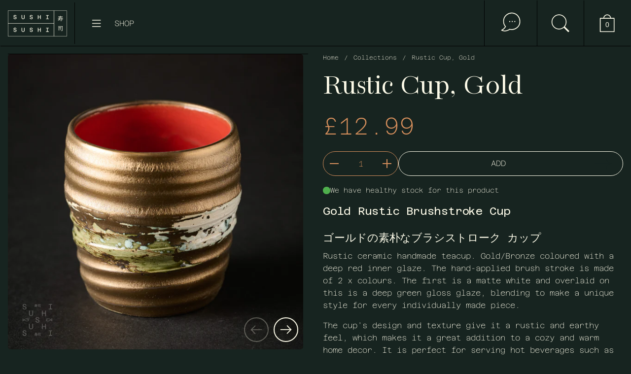

--- FILE ---
content_type: text/css
request_url: https://www.sushisushi.co.uk/cdn/shop/t/49/assets/sections-overlay-group.css?v=164052776884829147701717605120
body_size: 839
content:
.shopify-section-group-overlay-group{z-index:990}.mount-exit-intent-popup,.mount-age-verification{z-index:99999}.mount-newsletter-popup{z-index:9999}.mount-rotating-badges{position:fixed;top:0;left:0;width:100%;height:100%;pointer-events:none;margin:0!important;overflow:hidden}.rotating-badge{--inner-angle: calc((360 / var(--char-count)) * -1deg);--radius: calc((var(--character-width) / sin(var(--inner-angle))) * -1ch);--badge-size: calc((var(--radius) * 2) + 48px + (var(--character-width) * 12px));min-width:var(--badge-size);height:var(--badge-size);background:var(--color-scheme-background);border-radius:100%;color:var(--color-scheme-text);pointer-events:all;position:relative;transform:scale(var(--badge-scale))}.align-content--horizontal-left.align-content--vertical-top .rotating-badge{transform-origin:left top}.align-content--horizontal-center.align-content--vertical-top .rotating-badge{transform-origin:center top}.align-content--horizontal-right.align-content--vertical-top .rotating-badge{transform-origin:right top}.align-content--horizontal-left.align-content--vertical-middle .rotating-badge{transform-origin:left center}.align-content--horizontal-center.align-content--vertical-middle .rotating-badge{transform-origin:center center}.align-content--horizontal-right.align-content--vertical-middle .rotating-badge{transform-origin:right center}.align-content--horizontal-left.align-content--vertical-bottom .rotating-badge{transform-origin:left bottom}.align-content--horizontal-center.align-content--vertical-bottom .rotating-badge{transform-origin:center bottom}.align-content--horizontal-right.align-content--vertical-bottom .rotating-badge{transform-origin:right bottom}.rotating-badge--border-single{border:2px var(--border-style-grid) var(--color-scheme-borders)}.rotating-badge--border-double:before{content:"";position:absolute;width:calc(100% - 14px);height:calc(100% - 14px);top:7px;left:7px;border-radius:100%;border:2px var(--border-style-grid) var(--color-scheme-borders)}.rotating-badge--border-double .rotating-badge__icon{border:2px var(--border-style-grid) var(--color-scheme-borders)}.rotating-badge-container{padding:calc(var(--page-padding-vertical) + min(var(--grid-padding),1.25rem)) calc(var(--page-padding-horizontal) + min(var(--grid-padding),1.25rem))}@media screen and (max-width: 474px){body.container-borders--remove-on-mobile .rotating-badge-container{padding:min(var(--grid-padding),1.25rem) min(var(--grid-padding),1.25rem)}}.rotating-badge__ring{position:relative;top:50%}.rotating-badge__text{font-size:17px;font-family:monospace!important;font-weight:var(--font-weight-body-bold);animation:rotation var(--speed) infinite reverse linear;position:relative;letter-spacing:1}.rotating-badge__text>span{display:inline-block;position:absolute;top:50%;left:50%;transform:translate(-50%,-50%) rotate(calc(var(--inner-angle) * var(--char-index))) translateY(var(--radius))}.rotating-badge__text>span>span{transform:scale(calc(-1 * var(--text-scale)));display:block}.rotating-badge__link{position:absolute;width:100%;height:100%;left:0;border-radius:100%;cursor:pointer;z-index:9}.rotating-badge__icon{width:calc(var(--char-count) * 5px * var(--character-width) / 2);height:calc(var(--char-count) * 5px * var(--character-width) / 2);position:absolute;left:50%;top:50%;transform:translate(-50%,-50%);border-radius:100%;display:flex;align-items:center;justify-content:center}.rotating-badge__icon img,.rotating-badge__icon svg{width:70%;height:70%;max-width:100px;max-height:100px}.rotating-badge__icon img{border-radius:100%}.rotating-badge__icon svg *{stroke:var(--color-scheme-text);stroke-width:2px}.rotating-badge__close{position:absolute;top:-.5rem;width:40px;height:40px;display:flex;align-items:center;justify-content:center}html[dir=rtl] .rotating-badge__close{left:-.5rem}html[dir=ltr] .rotating-badge__close{right:-.5rem}.rotating-badge__close svg path{fill:var(--color-scheme-text)}@keyframes rotation{to{rotate:-360deg}}.age-verification{display:none;position:fixed;width:100vw;height:100vh;top:0;left:0;z-index:99999999;background:var(--color-scheme-background)}.age-verification__container{display:flex;width:100%;height:100%;justify-content:center;align-items:center}.age-verification__background{display:block;position:fixed;width:100vw;height:100vh;top:0;left:0;z-index:9}.age-verification__modal{width:100%;max-width:26.25rem;text-align:center;padding:var(--gutter-regular);background:var(--color-scheme-background);color:var(--color-scheme-text);border-radius:var(--border-radius-grid);position:relative;z-index:11;border:max(1px,var(--border-width-grid)) var(--border-style-grid) var(--color-scheme-text)}.main-go-top{position:fixed;bottom:1.25rem;display:flex;width:2.5rem;height:2.5rem;align-items:center;justify-content:center;flex-direction:column;cursor:pointer;z-index:9999;transform:translateY(200%);transition:.15s linear transform}html[dir=rtl] .main-go-top--left{left:1.25rem}@media screen and (max-width: 474px){html[dir=rtl] .main-go-top--left{left:.625rem}}html[dir=ltr] .main-go-top--left{left:1.25rem}@media screen and (max-width: 474px){html[dir=ltr] .main-go-top--left{left:.625rem}}.main-go-top--center{left:calc(50% - 1.25rem)}html[dir=rtl] .main-go-top--right{right:1.25rem}@media screen and (max-width: 474px){html[dir=rtl] .main-go-top--right{right:.625rem}}html[dir=ltr] .main-go-top--right{right:1.25rem}@media screen and (max-width: 474px){html[dir=ltr] .main-go-top--right{right:.625rem}}@media screen and (max-width: 474px){.main-go-top{bottom:.625rem}}.main-go-top:before{content:"";position:absolute;top:0;left:0;width:100%;height:100%;background:var(--color-scheme-background);opacity:1;z-index:-1;border:1px var(--border-style-grid) var(--color-scheme-borders);border-radius:100%;transition:opacity .15s linear}.main-go-top__icon svg{transform:scaleY(-1);transform-origin:0% 40%}.main-go-top__icon path{fill:var(--color-scheme-text)}.main-go-top.show{transform:translateY(0)}.stacked-popovers{position:fixed;left:0;top:0;width:100vw;height:100vh;display:flex;padding:var(--gutter-regular);gap:var(--gutter-small);z-index:999;pointer-events:none;flex-direction:column;align-items:center;justify-content:end}.stacked-popovers__inner{transition:ease-in-out all .35s;height:auto}.popover{max-width:50rem;min-width:18.75rem;display:flex;align-items:center;justify-content:center;pointer-events:all;padding:.75rem 1.125rem;background:var(--color-scheme-background);color:var(--color-scheme-text);box-shadow:0 0 5px #0000003d;border-radius:clamp(0px,clamp(0px,var(--border-radius-buttons),30px),10px);opacity:0;position:relative;transition:ease-in-out all .35s;transform:translateY(100%);min-height:0;max-height:0}.popover__text{padding-inline-end:2.75rem}.popover__text a{color:var(--color-scheme-text)}.popover__content{display:flex;align-items:center;width:100%;justify-content:space-between}.popover__buttons{flex-shrink:0;display:flex;gap:.625rem;padding-top:.625rem}.popover__close span,.popover__close svg{width:1.5rem;height:1.5rem;display:block}.popover__close rect{fill:var(--color-scheme-text)}.popover.active{transition:ease-in-out all .35s;transform:translate(0);opacity:1;min-height:2.75rem;max-height:100vh}.popover.active:not(:last-of-type){margin-bottom:var(--gutter-small)}
/*# sourceMappingURL=/cdn/shop/t/49/assets/sections-overlay-group.css.map?v=164052776884829147701717605120 */


--- FILE ---
content_type: text/css
request_url: https://www.sushisushi.co.uk/cdn/shop/t/49/assets/component-cart.css?v=131726560768403523061717605120
body_size: 585
content:
.cart-item{display:flex;align-items:stretch;position:relative}.sidebar .cart-item:not(:first-of-type){border-top:var(--border-width-drawers) var(--border-style-grid) var(--color-scheme-borders)}.sidebar .cart-item:last-child{border-bottom:var(--border-width-drawers) var(--border-style-sections) var(--color-scheme-borders)}.cart-item__thumbnail{display:block;width:10.625rem;align-self:flex-start;flex-shrink:0;overflow:hidden}@media screen and (max-width: 540px){.cart-item__thumbnail{width:8.75rem}}body:not(.product-grid--no-padding) .cart-item__thumbnail{padding:.625rem}body:not(.product-grid--no-padding) .sidebar .cart-item__thumbnail{padding:var(--sidebar-gutter)}body:not(.product-grid--no-border-radius) .cart-item__thumbnail{border-radius:min(var(--border-radius-grid),10px)}body:not(.product-grid--no-border-radius) .cart-item__thumbnail figure{border-radius:min(var(--border-radius-grid),10px)}.cart-item__thumbnail img{vertical-align:middle}.cart-item__content{display:flex;min-height:100%;align-items:flex-start;word-break:break-word}.sidebar .cart-item__content{padding:.9375rem;padding-inline-start:var(--sidebar-gutter)}html[dir=rtl] .sidebar .cart-item__content{border-right:var(--border-width-drawers) var(--border-style-grid) var(--color-scheme-borders)}html[dir=ltr] .sidebar .cart-item__content{border-left:var(--border-width-drawers) var(--border-style-grid) var(--color-scheme-borders)}.search-item .cart-item__content{align-items:center}.cart-item__content>div>*{display:block}.cart-item__price{margin-top:.25rem;margin-bottom:.125rem}.cart-item__variant{margin-top:.5rem}.cart-item__variant+.cart-item__variant{margin-top:.25rem}.cart-item .button{margin-top:.875rem}.cart-item__title{font-weight:var(--font-weight-body-bold);line-height:1.25}.cart-item__actions{display:flex!important;position:relative;margin-top:.75rem;align-items:center}.cart-item__actions .quantity-selector-holder{justify-content:flex-start;width:-webkit-fit-content;width:-moz-fit-content;width:fit-content;margin-bottom:0}.cart-item__actions cart-product-quantity{display:flex;border:1px solid var(--color-scheme-text);border-radius:var(--border-radius-buttons)}.cart-item__actions .qty-button{line-height:1;width:1.875rem;height:1.875rem;display:flex;align-items:center;justify-content:center;transition:all .1s linear}.cart-item__actions .qty-button svg *{fill:var(--color-scheme-text);transition:all .1s linear}.cart-item__actions .qty-button.qty-minus svg{transform:translate(.125rem)}.cart-item__actions .qty-button.qty-plus svg{transform:translate(-.125rem)}.cart-item__actions .qty-selector{height:1.875rem;width:1.875rem;border:0;padding:0;text-align:center;line-height:1}@media screen and (max-width: 1023px){.cart-item__actions .qty-selector{font-size:calc((15px * var(--font-mobile-corrector)) / 18 * var(--base-body-size) + 0px)}}@media screen and (min-width: 1024px) and (max-width: 1280px){.cart-item__actions .qty-selector{font-size:calc((16px * var(--font-mobile-corrector)) / 18 * var(--base-body-size) + 0px)}}@media screen and (min-width: 1281px){.cart-item__actions .qty-selector{font-size:calc((16px * var(--font-mobile-corrector)) / 18 * var(--base-body-size) + 0px)}}.cart-item__actions .remove{line-height:1;border-bottom:1px solid}.cart-item__actions .remove:not(:first-child){margin-inline-start:.75rem}.cart-item--gift-wrapping .remove,.cart-item--gift-wrapping .qty-button{display:none}.cart-item--gift-wrapping cart-product-quantity{border:none;pointer-events:none}.sidebar .cart-item--gift-wrapping .quantity-selector-holder{display:none}.cart-notice{padding-top:1.125rem!important;padding-bottom:1.375rem!important}.cart-notice__slider{display:block;height:.3125rem;width:100%;background:var(--color-secondary-background-main);margin-top:.4375rem;margin-bottom:-.125rem;border-radius:clamp(0px,clamp(0px,var(--border-radius-buttons),30px),3px);position:relative}.cart-notice__slider-bar{position:absolute;top:0;height:100%;border-radius:clamp(0px,clamp(0px,var(--border-radius-buttons),30px),3px);background:var(--color-scheme-text)}html[dir=rtl] .cart-notice__slider-bar{right:0}html[dir=ltr] .cart-notice__slider-bar{left:0}.cart__form.processing{opacity:.36;pointer-events:none}.cart__details--row{display:flex;justify-content:space-between;padding:.75rem var(--sidebar-gutter);align-items:center}.cart__details--row:first-child{padding-top:0}.cart__details--row:not(:last-of-type){border-bottom:var(--border-width-drawers) var(--border-style-grid) var(--color-scheme-borders)}.cart__details--row strong{text-align:right}.cart__total strong{line-height:0}.cart__shipping{display:block;width:100%;padding-inline-end:var(--sidebar-gutter);padding-inline-start:5.375rem;margin:-.25rem 0 .75rem}.template-cart .cart__shipping{margin:.625rem 0 .75rem}.cart__buttons{border-top:var(--border-width-drawers) var(--border-style-sections) var(--color-scheme-borders);padding:var(--gutter-regular) var(--sidebar-gutter) 0;margin:0 0 var(--gutter-regular)}.sidebar__footer[data-drawer-actions=show-view] #CheckOut,.sidebar__footer[data-drawer-actions=show-checkout] #ViewCart,#site-cart-sidebar.cart-is-empty .hide-if-empty-cart{display:none}#site-cart-sidebar .cart--empty{padding:var(--sidebar-gutter)}#site-cart-sidebar .cart-continue{margin-top:-.25rem;padding:0 var(--sidebar-gutter)}#site-cart-sidebar:not(.cart-is-empty) .cart-continue{display:none}.cart-wrapping{display:flex;position:relative;cursor:pointer}.cart-wrapping--sidebar{padding:1rem var(--sidebar-gutter)}@media screen and (max-width: 1023px){.cart-wrapping--sidebar label{font-size:calc((15px * var(--font-mobile-corrector)) / 18 * var(--base-body-size) + 0px)}}@media screen and (min-width: 1024px) and (max-width: 1280px){.cart-wrapping--sidebar label{font-size:calc((16px * var(--font-mobile-corrector)) / 18 * var(--base-body-size) + 0px)}}@media screen and (min-width: 1281px){.cart-wrapping--sidebar label{font-size:calc((16px * var(--font-mobile-corrector)) / 18 * var(--base-body-size) + 0px)}}.cart-wrapping--page{margin-bottom:2rem;margin-top:1.75rem}.cart-wrapping input{flex-shrink:0}.cart-wrapping label{margin-inline-start:.625rem;margin-top:-.0625rem;cursor:pointer}.cart-section--empty .cart-wrapping,.cart-is-empty .cart-wrapping,.search-results__default{display:none}.search-results:empty+.search-results__default{display:block}
/*# sourceMappingURL=/cdn/shop/t/49/assets/component-cart.css.map?v=131726560768403523061717605120 */
